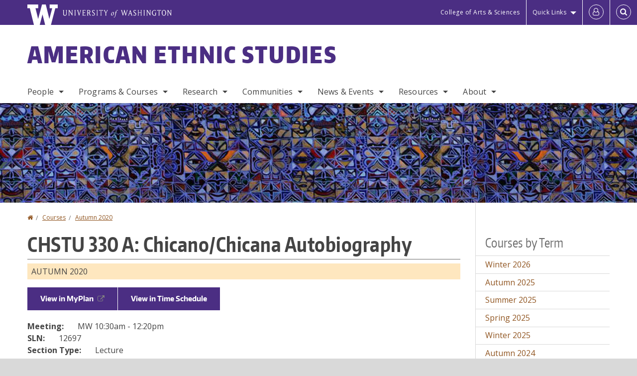

--- FILE ---
content_type: text/html; charset=UTF-8
request_url: https://aes.washington.edu/courses/2020/autumn/chstu/330/a
body_size: 40991
content:
<!DOCTYPE html>
<html lang="en" dir="ltr">
  <head>
    <meta charset="utf-8" />
<script async src="https://www.googletagmanager.com/gtag/js?id=UA-25223004-28"></script>
<script>window.dataLayer = window.dataLayer || [];function gtag(){dataLayer.push(arguments)};gtag("js", new Date());gtag("set", "developer_id.dMDhkMT", true);gtag("config", "UA-25223004-28", {"groups":"default","anonymize_ip":true,"page_placeholder":"PLACEHOLDER_page_path","allow_ad_personalization_signals":false});gtag("config", "G-K0NJ9VPHRJ", {"groups":"default","page_placeholder":"PLACEHOLDER_page_location","allow_ad_personalization_signals":false});gtag("config", "G-SHNBKYT066", {"groups":"default","page_placeholder":"PLACEHOLDER_page_location","allow_ad_personalization_signals":false});</script>
<link rel="canonical" href="https://aes.washington.edu/courses/2020/autumn/chstu/330/a" />
<meta name="Generator" content="Drupal 10 (https://www.drupal.org)" />
<meta name="MobileOptimized" content="width" />
<meta name="HandheldFriendly" content="true" />
<meta name="viewport" content="width=device-width, initial-scale=1.0" />
<meta content="ie=edge, chrome=1" http-equiv="x-ua-compatible" />
<meta http-equiv="ImageToolbar" content="false" />
<link rel="icon" href="/themes/custom/uwflorin_foundation/favicon.ico" type="image/vnd.microsoft.icon" />
<script>window.a2a_config=window.a2a_config||{};a2a_config.callbacks=[];a2a_config.overlays=[];a2a_config.templates={};a2a_config.no_3p = 1;</script>

    <title>CHSTU 330 A Autumn 2020 | American Ethnic Studies | University of Washington</title>
    <link rel="stylesheet" media="all" href="/sites/aes/files/css/css_7zkjWmc-ue14iFMjG3nCoFocDD5Je6OlCyLzfWMVbX4.css?delta=0&amp;language=en&amp;theme=uwflorin_foundation&amp;include=eJwty0EOgDAIAMEPkfIkQ6U1jQimhdj-Xg_edg5LzG6kC-mPVLupw25iPdtELpVCHMp0aXoi97hJ0k8Ya3i5MNMoEE_9pqZbtVAmb6Z4iGWSFxdnKFk" />
<link rel="stylesheet" media="all" href="/sites/aes/files/css/css_CBy90z97pKhwJTDqOeqyMPcaRS7sPVtsjcKHXCDv8EQ.css?delta=1&amp;language=en&amp;theme=uwflorin_foundation&amp;include=eJwty0EOgDAIAMEPkfIkQ6U1jQimhdj-Xg_edg5LzG6kC-mPVLupw25iPdtELpVCHMp0aXoi97hJ0k8Ya3i5MNMoEE_9pqZbtVAmb6Z4iGWSFxdnKFk" />
<link rel="stylesheet" media="print" href="/sites/aes/files/css/css_T_5NE_LB3glZLZ47bStFGJ_7auqe-Jy_Bnab3x1-evk.css?delta=2&amp;language=en&amp;theme=uwflorin_foundation&amp;include=eJwty0EOgDAIAMEPkfIkQ6U1jQimhdj-Xg_edg5LzG6kC-mPVLupw25iPdtELpVCHMp0aXoi97hJ0k8Ya3i5MNMoEE_9pqZbtVAmb6Z4iGWSFxdnKFk" />
<link rel="stylesheet" media="all" href="/sites/aes/files/css/css_UFq04gvs_iFAHe9CQrslU2wome7ZkjFlV-0VwcHcslQ.css?delta=3&amp;language=en&amp;theme=uwflorin_foundation&amp;include=eJwty0EOgDAIAMEPkfIkQ6U1jQimhdj-Xg_edg5LzG6kC-mPVLupw25iPdtELpVCHMp0aXoi97hJ0k8Ya3i5MNMoEE_9pqZbtVAmb6Z4iGWSFxdnKFk" />

    <script src="/core/assets/vendor/modernizr/modernizr.min.js?v=3.11.7"></script>

    <script type="application/ld+json">
      {
        "@context" : "https://schema.org",
        "@type" : "WebSite",
        "name" : "American Ethnic Studies",
        "url" : "https://aes.washington.edu/"
      }
    </script>
  </head>
  <body class="lang-en section-courses header-size-large header-align-left heading-font-encodesans body-font-opensans color-orange accent-lightgold aes hide-text-formats front-no-max-width path-courses">
  <a href="#main-content" class="visually-hidden focusable skip-link">
    Skip to main content
  </a>
  
    <div class="dialog-off-canvas-main-canvas" data-off-canvas-main-canvas>
    
<div class="off-canvas-wrap" data-offcanvas>
  <div class="inner-wrap page ">
    <aside class="left-off-canvas-menu" role="complementary">
      
    </aside>

    <aside class="right-off-canvas-menu" role="complementary">
      
    </aside>

      
      <header class="l-header" role="banner" aria-label="Site header">

        <section id="uw-bar" role="complementary" aria-label="University of Washington links">
          <div class="row">
            <div class="column">
              <a href="https://www.washington.edu" class="uw-link">
              <div class="w-logo"><svg id="W_Logo" data-name="W Logo" xmlns="http://www.w3.org/2000/svg" viewBox="0 0 120.29 80.88" aria-labelledby="W_Title" role="img"><title id="W_Title">Washington</title><path d="M88.27,0V14.58H98.52L87.08,57.19,72.87,0H58.06L42.68,57.19,32.15,14.58H42.82V0H0V14.58H9.49s16.36,65.51,16.57,66.3H49L60,39.17c6.83,27.31,6.49,25.58,10.43,41.72h23c0.2-.78,17.43-66.3,17.43-66.3h9.41V0h-32Z" fill="#fff"/></svg></div>
              <div class="university-wordmark show-for-medium-up"><svg id="UW" data-name="University of Washington" xmlns="http://www.w3.org/2000/svg" viewBox="0 0 207.59 13.98" aria-labelledby="UW_Title" role="img"><title id="UW_Title">University of Washington</title><path d="M202.28,10.91V3.2l5.35,8.6h0.53V2.4L209,1.51h-2.69l0.89,0.89V8.94l-4.64-7.43h-2.13l0.87,0.89v8.52l-0.87.89h2.69Zm-8,.33c-2.06,0-2.77-2.46-2.77-4.59s0.72-4.59,2.77-4.59,2.79,2.46,2.79,4.59-0.72,4.59-2.79,4.59M190.2,6.66c0,2.62,1.48,5.37,4.12,5.37s4.13-2.76,4.13-5.37S197,1.28,194.32,1.28,190.2,4,190.2,6.66M185.55,11V2.28h2l1.1,1.1V1.51h-7.24V3.38l1.12-1.1h1.94V11l-0.8.82h2.76Zm-7.62-3.86v3.31a2.22,2.22,0,0,1-1.69.73c-2.28,0-3.44-2.3-3.44-4.52s1.45-4.52,3.44-4.52a1.57,1.57,0,0,1,1.26.49l1.13,1.12V2a4.6,4.6,0,0,0-2.39-.59,5,5,0,0,0-4.78,5.29c0,2.72,2,5.29,4.78,5.29a4.49,4.49,0,0,0,2.83-.75V7.13l0.8-.82h-2.76Zm-15.26,3.79V3.2l5.42,8.61h0.46V2.4l0.89-.89h-2.69l0.89,0.89V8.94L163,1.51h-2.13l0.87,0.89v8.52l-0.87.89h2.69Zm-7.38-9.4,0.82,0.82V11l-0.82.82h2.77L157.23,11V2.33l0.82-.82h-2.77Zm-9.14,5.13h4.33V11l-0.82.82h2.78L151.6,11V2.33l0.82-.82h-2.78l0.82,0.82V5.87h-4.33V2.33L147,1.51H144.2L145,2.33V11l-0.8.82H147L146.14,11V6.64Zm-4.64,2.3a2.28,2.28,0,0,0-1-2l-2.09-1.52a2.43,2.43,0,0,1-1.14-1.76,1.45,1.45,0,0,1,1.48-1.46,5.94,5.94,0,0,1,.66.12l0.91,1,1-1.43-2-.38a1.63,1.63,0,0,0-.49-0.05A2.59,2.59,0,0,0,136.17,4a3,3,0,0,0,1.33,2.36l2.11,1.52a1.75,1.75,0,0,1,.73,1.5,1.7,1.7,0,0,1-1.71,1.82,1.73,1.73,0,0,1-.72-0.14l-1-1.15-0.89,1.61,2,0.38a3.5,3.5,0,0,0,.61.07,3,3,0,0,0,2.86-3M130,3.8l1.41,4.26h-2.88ZM127.5,11l0.75-2.18h3.4L132.37,11l-0.8.8h2.91L133.66,11l-3.21-9.46h-0.52L126.66,11l-0.84.84h2.48Zm-10.95.8,2.36-7.45,2.29,7.45h0.52l3-9.47,0.84-.82h-2.48l0.8,0.8-2.18,7.12-2.11-7.12,0.8-.8h-2.91l0.82,0.82L118.49,3l-2,6.42-2.11-7.12,0.8-.8h-2.91l0.84,0.82L116,11.8h0.52ZM101.3,5.63L100.9,6l0,0.14h1.2c-0.19,1.31-.36,2.44-0.64,4.26-0.39,2.71-.72,3.67-1,3.9a0.53,0.53,0,0,1-.36.13,2,2,0,0,1-.64-0.22,0.34,0.34,0,0,0-.41.1,0.88,0.88,0,0,0-.25.49,0.58,0.58,0,0,0,.62.43,2.44,2.44,0,0,0,1.59-1c0.49-.61,1.16-2,1.72-5.29,0.1-.61.22-1.22,0.46-2.81L104.74,6l0.32-.38h-1.71c0.43-2.68.8-3.49,1.42-3.49a1.57,1.57,0,0,1,1.12.48,0.29,0.29,0,0,0,.41,0,0.86,0.86,0,0,0,.29-0.54,0.79,0.79,0,0,0-.87-0.61,3.22,3.22,0,0,0-2.33,1.22,6.55,6.55,0,0,0-1.15,3H101.3Zm-6.52,3.8c0-2.15,1.09-3.31,1.54-3.49a1.35,1.35,0,0,1,.48-0.12c0.72,0,1.14.55,1.14,1.67,0,1.88-1,3.59-1.57,3.8a1.43,1.43,0,0,1-.45.1c-0.81,0-1.15-.87-1.15-2m2.48-4.15a3.45,3.45,0,0,0-1.57.52,4.54,4.54,0,0,0-2.09,4,1.89,1.89,0,0,0,1.83,2.15,3.73,3.73,0,0,0,2.16-1A5.2,5.2,0,0,0,99.11,7.3a1.78,1.78,0,0,0-1.86-2m-16.8-3L83.05,7v4l-0.82.82H85L84.19,11V7l2.65-4.68,0.86-.84H85.15l0.8,0.8L83.78,6.17,81.73,2.31l0.8-.8H79.61ZM75,11V2.28h2l1.1,1.1V1.51H70.84V3.38L72,2.28h1.94V11l-0.8.82h2.76ZM65.69,1.51l0.82,0.82V11l-0.82.82h2.78L67.64,11V2.33l0.82-.82H65.69Zm-3,7.43a2.28,2.28,0,0,0-1-2L59.65,5.45a2.42,2.42,0,0,1-1.13-1.76A1.45,1.45,0,0,1,60,2.23a5.89,5.89,0,0,1,.66.12l0.91,1,1-1.43-2-.38A1.61,1.61,0,0,0,60,1.46,2.59,2.59,0,0,0,57.38,4a3,3,0,0,0,1.33,2.36l2.11,1.52a1.75,1.75,0,0,1,.73,1.5,1.7,1.7,0,0,1-1.71,1.82A1.72,1.72,0,0,1,59.13,11l-1-1.15-0.89,1.61,2,0.38a3.5,3.5,0,0,0,.61.07,3,3,0,0,0,2.86-3M49.48,2.28h1.26a2,2,0,0,1,2,2.06,1.93,1.93,0,0,1-2,1.9H49.48v-4Zm0,8.71V7H51l2.49,4.8h1.71L54.43,11l-2.3-4.22a2.7,2.7,0,0,0,1.94-2.41,3.08,3.08,0,0,0-3.33-2.84H47.54l0.8,0.82V11l-0.8.82H50.3Zm-4.62.82V9.92L43.76,11H40.63V6.71H43l0.82,0.82V5.12L43,5.94H40.63V2.28h3.12l1.1,1.1V1.51H38.7l0.8,0.82V11l-0.8.82h6.16ZM31.51,1.51H28.59l0.84,0.82,2.9,9.47h0.52l3-9.47,0.84-.82H34.19L35,2.31,32.82,9.43,30.7,2.31Zm-8,0,0.82,0.82V11l-0.82.82h2.77L25.47,11V2.33l0.82-.82H23.51Zm-9.58,9.4V3.2l5.52,8.6h0.36V2.4l0.89-.89H18L18.91,2.4V8.94L14.27,1.51H12.14L13,2.4v8.52l-0.87.89h2.69ZM2.35,9a3.07,3.07,0,0,0,3.19,3A3.21,3.21,0,0,0,8.87,9V2.4l0.87-.89H7.06L7.95,2.4V9a2.11,2.11,0,0,1-2.13,2.13A2.21,2.21,0,0,1,3.55,9V2.4l0.89-.89h-3L2.35,2.4V9Z" transform="translate(-1.46 -1.28)" fill="#fff"/></svg></div>
              </a>
            </div>
          </div>
          <div class="right-buttons">
            <a href="https://artsci.washington.edu" class="artsci-link show-for-medium-up">College of Arts &amp; Sciences</a>
                                  
        <h2 class="block-title visually-hidden" id="block-quicklinks-menu">Quick links</h2>
  <button href="#" data-dropdown="quick-links-menu-links" data-options="is_hover:true" aria-controls="quick-links-menu-links" aria-expanded="false" aria-haspopup="true" class="header-dropdown-button show-for-large-up">Quick Links</button>
        
              <ul region="quick_links" class="f-dropdown show-for-large-up" role="menu" data-dropdown-content="" aria-hidden="true" id="quick-links-menu-links">
              <li>
        <a href="/support-us" title="" tabindex="-1" data-drupal-link-system-path="node/296">Make a Gift</a>
              </li>
          <li>
        <a href="https://uw.edu/directory" title="" tabindex="-1">Directories</a>
              </li>
          <li>
        <a href="https://uw.edu/maps" title="" tabindex="-1">Maps</a>
              </li>
          <li>
        <a href="https://my.uw.edu" title="" tabindex="-1">MyUW</a>
              </li>
        </ul>
  


  
  
                                                          
        <h2 class="block-title visually-hidden" id="block-uwflorin-foundation-account-menu-menu">User account menu</h2>
      <div id="block-samlauthstatus" class="block-samlauthstatus block">
      <a href="/saml/login?destination=/courses/2020/autumn/chstu/330/a" title="UWNetID Login" class="samlauth-login-link" aria-label="Log in">
        <span class="fa fa-user-o fa-fw" aria-hidden="true" />
      </a>
    </div>
  
  
                                              <div class="header-button">
  <a href="#" aria-controls="search-field" aria-expanded="false" id="search-toggle">Search</a>
  <div id="search-field" role="search" aria-hidden="true">
    <section class="flexible-google-cse-search-form block-flexiblegooglecustomsearchblock block" data-drupal-selector="flexible-google-cse-search-form" id="block-flexiblegooglecustomsearchblock">

                  
        <h2  class="block-title visually-hidden"></h2>
      

      
                  <form region="search" action="/search/google/" method="get" id="flexible-google-cse-search-form" accept-charset="UTF-8">
  <div class="js-form-item form-item js-form-type-textfield form-item-key-word js-form-item-key-word">
      <label for="edit-key-word">Search</label>
        <input placeholder="" data-drupal-selector="edit-key-word" type="text" id="edit-key-word" name="key-word" value="" size="15" maxlength="128" class="form-text" />

        </div>
<input data-drupal-selector="edit-searchbutton" type="submit" id="edit-searchbutton" value="Search" class="button js-form-submit form-submit" />

</form>

        
        
    </section>
  </div>
</div>
  
                                  </div>
        </section>

        
                  <div class="l-header-region row small-collapse">
            <div class="large-12 columns">
                    <div>
        
              
  <h2 class="block-title visually-hidden" id="block-uwflorin-foundation-main-menu-menu">Main menu</h2>
  

        

  <div class="contain-to-grid">
    <nav class="top-bar" data-topbar data-options="mobile_show_parent_link:true" role="navigation" aria-label="Main menu">
      <ul class="title-area">
        <li class="name">
          <h1 id="site-name"><a href="/" title="American Ethnic Studies Home">American Ethnic Studies</a></h1>
        </li>
        <li class="toggle-topbar menu-icon">
          <a href="#"><span>Menu</span></a>
        </li>
      </ul>
      <section class="top-bar-section">
                <ul  region="header" class="menu nav-bar main-nav" id="main-menu">
                                                                        <li class="has-dropdown first">
        <a href="/people" data-drupal-link-system-path="people">People</a>
                                          <ul  region="header" class="menu nav-bar main-nav dropdown" id="main-menu">
                                                                          <li class="has-dropdown first">
        <a href="/people/faculty" data-drupal-link-system-path="people/faculty">Faculty</a>
                                          <ul  region="header" class="menu nav-bar main-nav dropdown" id="main-menu">
                                                                          <li class="leaf first">
        <a href="/people/faculty" title="" data-drupal-link-system-path="people/faculty">Department Faculty</a>
              </li>
                                                        <li class="leaf">
        <a href="/people/faculty#emeriti" title="" data-drupal-link-system-path="people/faculty">Emeritus Faculty</a>
              </li>
                                                                      <li class="leaf last">
        <a href="/people-adjuncts-affiliates" data-drupal-link-system-path="node/320">Adjuncts &amp; Affiliates</a>
              </li>
      </ul>
  
              </li>
                                                        <li class="leaf">
        <a href="/people/staff" title="" data-drupal-link-system-path="people/staff">Staff</a>
              </li>
                                                                      <li class="has-dropdown last">
        <a href="/alumni" data-drupal-link-system-path="node/302">Alumni</a>
                                          <ul  region="header" class="menu nav-bar main-nav dropdown" id="main-menu">
                                                                          <li class="leaf first">
        <a href="/alumni" title="" data-drupal-link-system-path="node/302">Alumni News</a>
              </li>
                                                                      <li class="leaf last">
        <a href="/alumni-update" data-drupal-link-system-path="webform/alumni_update">Submit an Update</a>
              </li>
      </ul>
  
              </li>
      </ul>
  
              </li>
                                                        <li class="has-dropdown">
        <a href="/programs-courses" data-drupal-link-system-path="node/294">Programs &amp; Courses</a>
                                          <ul  region="header" class="menu nav-bar main-nav dropdown" id="main-menu">
                                                                          <li class="has-dropdown first">
        <a href="/undergraduate-programs" data-drupal-link-system-path="node/309">Undergraduate</a>
                                          <ul  region="header" class="menu nav-bar main-nav dropdown" id="main-menu">
                                                                          <li class="leaf first">
        <a href="/ba-american-ethnic-studies" data-drupal-link-system-path="node/312">B.A. in American Ethnic Studies</a>
              </li>
                                                        <li class="leaf">
        <a href="/diversity-minor" data-drupal-link-system-path="node/329">Diversity Minor</a>
              </li>
                                                        <li class="leaf">
        <a href="/related-minors" data-drupal-link-system-path="node/308">Related Minors</a>
              </li>
                                                        <li class="leaf">
        <a href="/scholarships-and-financial-support" title="" data-drupal-link-system-path="node/299">Scholarships</a>
              </li>
                                                        <li class="leaf">
        <a href="/careers" data-drupal-link-system-path="node/327">Careers</a>
              </li>
                                                        <li class="leaf">
        <a href="/aes-honors-program" data-drupal-link-system-path="node/310">Honors Program</a>
              </li>
                                                                      <li class="leaf last">
        <a href="/undergraduate-resources" aria-label="Undergraduate Resources" data-drupal-link-system-path="node/328">Resources</a>
              </li>
      </ul>
  
              </li>
                                                                      <li class="has-dropdown last">
        <a href="/courses" title="" data-drupal-link-system-path="courses">Courses</a>
                                          <ul  region="header" class="menu nav-bar main-nav dropdown" id="main-menu">
                                                                          <li class="leaf first">
        <a href="/courses" title="" data-drupal-link-system-path="courses">Current &amp; Upcoming Courses</a>
              </li>
                                                        <li class="leaf">
        <a href="/curriculum-forecast" data-drupal-link-system-path="node/325">Curriculum Forecast</a>
              </li>
                                                                      <li class="leaf last">
        <a href="/language-courses" data-drupal-link-system-path="node/306">Language Courses</a>
              </li>
      </ul>
  
              </li>
      </ul>
  
              </li>
                                                        <li class="has-dropdown">
        <a href="/research" data-drupal-link-system-path="node/323">Research</a>
                                          <ul  region="header" class="menu nav-bar main-nav dropdown" id="main-menu">
                                                                          <li class="leaf first">
        <a href="/research/publications" title="" data-drupal-link-system-path="taxonomy/term/40">Publications</a>
              </li>
                                                        <li class="leaf">
        <a href="/research/projects" title="" data-drupal-link-system-path="taxonomy/term/41">Projects</a>
              </li>
                                                                      <li class="leaf last">
        <a href="/research/fields" data-drupal-link-system-path="research/fields">Fields of Interest</a>
              </li>
      </ul>
  
              </li>
                                                        <li class="has-dropdown">
        <a href="/communities" data-drupal-link-system-path="node/307">Communities</a>
                                          <ul  region="header" class="menu nav-bar main-nav dropdown" id="main-menu">
                                                                          <li class="leaf first">
        <a href="/communities" title="" data-drupal-link-system-path="node/307">About our Communities</a>
              </li>
                                                        <li class="leaf">
        <a href="/arts-and-culture-communities" data-drupal-link-system-path="node/318">Arts and Culture Communities</a>
              </li>
                                                        <li class="leaf">
        <a href="/professional-communities" data-drupal-link-system-path="node/316">Professional Communities</a>
              </li>
                                                                      <li class="leaf last">
        <a href="/social-action-communities" data-drupal-link-system-path="node/317">Social Action Communities</a>
              </li>
      </ul>
  
              </li>
                                                        <li class="has-dropdown">
        <a href="/news" title="" data-drupal-link-system-path="news">News &amp; Events</a>
                                          <ul  region="header" class="menu nav-bar main-nav dropdown" id="main-menu">
                                                                          <li class="leaf first">
        <a href="/news/recent" title="" data-drupal-link-system-path="news/recent">Recent News</a>
              </li>
                                                        <li class="leaf">
        <a href="/intersections" data-drupal-link-system-path="node/326">Intersections</a>
              </li>
                                                        <li class="leaf">
        <a href="/news/archive" data-drupal-link-system-path="news/archive">News Archive</a>
              </li>
                                                                      <li class="leaf last">
        <a href="/calendar" title="" data-drupal-link-system-path="calendar">Events Calendar</a>
              </li>
      </ul>
  
              </li>
                                                        <li class="has-dropdown">
        <a href="/resources" data-drupal-link-system-path="node/295">Resources</a>
                                          <ul  region="header" class="menu nav-bar main-nav dropdown" id="main-menu">
                                                                          <li class="leaf first">
        <a href="/advising" data-drupal-link-system-path="node/300">Advising</a>
              </li>
                                                        <li class="leaf">
        <a href="/scholarships-and-financial-support" data-drupal-link-system-path="node/299">Scholarships</a>
              </li>
                                                        <li class="leaf">
        <a href="/careers" title="" data-drupal-link-system-path="node/327">Careers</a>
              </li>
                                                        <li class="leaf">
        <a href="/internships-fellowships-and-career-planning" data-drupal-link-system-path="node/301">Internships and Fellowships</a>
              </li>
                                                        <li class="leaf">
        <a href="/academic-resources" data-drupal-link-system-path="node/322">Academic Resources</a>
              </li>
                                                        <li class="leaf">
        <a href="/personalcommunity-resources" data-drupal-link-system-path="node/331">Personal/Community Resources</a>
              </li>
                                                                      <li class="leaf last">
        <a href="/frequently-asked-questions" data-drupal-link-system-path="node/314">Frequently Asked Questions</a>
              </li>
      </ul>
  
              </li>
                                                                      <li class="has-dropdown last">
        <a href="/about" data-drupal-link-system-path="node/293">About</a>
                                          <ul  region="header" class="menu nav-bar main-nav dropdown" id="main-menu">
                                                                          <li class="leaf first">
        <a href="/about" title="" data-drupal-link-system-path="node/293">Mission</a>
              </li>
                                                        <li class="leaf">
        <a href="/history" aria-label="Department History" data-drupal-link-system-path="node/305">History</a>
              </li>
                                                        <li class="leaf">
        <a href="/honors-and-awards" data-drupal-link-system-path="node/319">Honors &amp; Awards</a>
              </li>
                                                        <li class="leaf">
        <a href="/stay-connected" data-drupal-link-system-path="node/297">Stay Connected</a>
              </li>
                                                        <li class="leaf">
        <a href="/support-us" data-drupal-link-system-path="node/296">Support Us</a>
              </li>
                                                                      <li class="leaf last">
        <a href="/contact" data-drupal-link-system-path="node/315">Contact Us</a>
              </li>
      </ul>
  
              </li>
      </ul>
  
                  
              <ul id="secondary-menu" class="f-dropdown hide-for-large-up" role="menu" data-dropdown-content="" aria-hidden="true">
              <li>
        <a href="/support-us" title="" tabindex="-1" data-drupal-link-system-path="node/296">Make a Gift</a>
              </li>
          <li>
        <a href="https://uw.edu/directory" title="" tabindex="-1">Directories</a>
              </li>
          <li>
        <a href="https://uw.edu/maps" title="" tabindex="-1">Maps</a>
              </li>
          <li>
        <a href="https://my.uw.edu" title="" tabindex="-1">MyUW</a>
              </li>
        </ul>
  


                      </section>
    </nav>
  </div>


  
  
      </div>
  
            </div>
          </div>
        
        <!-- Configurable background image for banner -->
                  <div class="banner-image" style="background-image: url('/sites/aes/files/aes_internal_page_banner_2.jpg')"></div>
        
      </header>

      <div class="row">
                              </div>

      
      
      <main id="main" class="row l-main" role="main">
        <div class="large-9 main columns">
                    <a id="main-content"></a>
                    <section>
                                <div>
        <div data-drupal-messages-fallback class="hidden"></div>
<section id="block-uwflorin-foundation-breadcrumbs" class="block-uwflorin-foundation-breadcrumbs block">
  
  
    

  
            <nav role="navigation" aria-labelledby="system-breadcrumb">
    <h2 id="system-breadcrumb" class="visually-hidden">You are here</h2>
    <ul class="breadcrumbs">
          <li>
                  <a href="/">Home</a>
              </li>
          <li>
                  <a href="/courses">Courses</a>
              </li>
          <li>
                  <a href="/courses/2020/autumn/all">Autumn 2020</a>
              </li>
        </ul>
  </nav>

    
    
  </section>
<section id="block-uwflorin-foundation-page-title" class="block-uwflorin-foundation-page-title block">
  
  
    

  
          
  <h1>CHSTU 330 A: Chicano/Chicana Autobiography</h1>


    
    
  </section>
<section id="block-uwflorin-foundation-content" class="block-uwflorin-foundation-content block">
  
  
    

  
          <article role="article" class="node-course-section clearfix">
  <div class="view-mode-full">

    <div class="field field-wrapper field-name-field-academic-term field-item autumn clearfix">
      Autumn 2020 
    </div>

          <div class="field course-actions clearfix">
                  <a href="https://myplan.uw.edu/course/#/courses/CHSTU%20330" target="_blank">View in MyPlan</a>
                          <a href="http://www.washington.edu/students/timeschd/AUT2020/chist.html#chstu330" target="_blank">View in Time Schedule</a>
                      </div>
    
          <div class="field field-wrapper field-name-field-meetings field-label-inline clearfix">
        <div class="field-label">Meeting:</div>
        <div class="field-items">
                      <div class="field-item">MW 10:30am - 12:20pm</div>
                  </div>
      </div>
    
          <div class="field field-wrapper field-name-field-sln field-label-inline clearfix">
        <div class="field-label">SLN:</div>
        <div class="field-items">
          <div class="field-item">12697</div>
        </div>
      </div>
    
          <div class="field field-wrapper field-name-field-section-type field-label-inline clearfix">
        <div class="field-label">Section Type:</div>
        <div class="field-items">
          <div class="field-item">Lecture</div>
        </div>
      </div>
    
          <div class="field field-wrapper field-name-field-joint-sections field-label-inline clearfix">
        <div class="field-label">Joint Sections:</div>
        <div class="field-items">        
          <div class="field-item">
                          C LIT 321 C ,                           SPAN 331 A                       </div>
        </div>
      </div>
    
          <div class="field field-wrapper field-name-field-instructors field-label-above">
        <div class="field-label">Instructor:</div>
        <div class="field-items">
                      <div class="field-item"><div><a href="/people/lauro-h-flores"><article>
  
      <div class="field-wrapper field field-media--field-media-image field-name-field-media-image field-type-image field-label-hidden">
    <div class="field-items">
          <div class="field-item">  <img loading="lazy" src="/sites/aes/files/styles/portrait_small/public/photos/lauro_h._flores.jpg?itok=cIvCNi-R" width="100" height="125" alt="Lauro H. Flores" />


</div>
      </div>
</div>

  </article>
</a><a href="/people/lauro-h-flores">Lauro H. Flores</a></div>
</div>
                  </div>
      </div>
    
          <div class="field field-wrapper field-name-field-course-comments field--type-long-text field-label-hidden">
        <div class="field-items">
          <div class="field-item">
                          OFFERED VIA REMOTE LEARNING
                          CHECK WITH INSTRUCTOR, STUDENTS MAY
                          REQUIRED TO LOG IN REMOTELY AT
                          SPECIFIC POSTED CLASS TIMES
                      </div>
        </div>
      </div>
    
    
          <div class="field field-wrapper field-name-field-catalog-description field--type-text-long field-label-above">
        <div class="field-label">Catalog Description:</div>
        <div class="field-items">        
          <div class="field-item">Explores the issue of Chicano, or Mexican American, identity. Examines statements of selfhood by Chicanos, studied in order to understand the relationship between individual and society in creating identity.</div>
        </div>
      </div>
    
    
          <div class="field field-wrapper field-name-field-ge-requirements field-label-above">
        <div class="field-label">GE Requirements Met:</div>
        <div class="field-items">
                      <div class="field-item">Social Sciences (SSc)</div>
                  </div>
      </div>
    
    
    
    <div class="field field-wrapper field-name-field-credits field-label-inline clearfix">
      <div class="field-label">Credits:</div>
      <div class="field-items">
        <div class="field-item">5.0</div>
      </div>
    </div>

    <div class="field field-wrapper field-name-field-status field-label-inline clearfix">
      <div class="field-label">Status:</div>
      <div class="field-items">
        <div class="field-item">Active</div>
      </div>
    </div>

    <div class="field field-wrapper field-name-field-updated field-label-inline clearfix">
      <div class="field-label">Last updated:</div>
      <div class="field-items">
        <div class="field-item">January 20, 2026 - 7:45 pm</div>
      </div>
    </div>

    
  </div>
</article>

    
    
  </section>

      </div>
  
                      </section>
        </div>
                          <aside role="complementary" aria-label="Sidebar 2" id="sidebar-second" class="large-3 sidebar-second columns sidebar">
                  <div>
        <section class="item-list block-coursesbyterm block" id="block-coursesbyterm">
  
  
      <h2  class="block-title">Courses by Term</h2>
    

  
          <div region="sidebar_second"><ul><li><a href="/courses/2026/winter/all">Winter 2026</a></li><li><a href="/courses/2025/autumn/all">Autumn 2025</a></li><li><a href="/courses/2025/summer/all">Summer 2025</a></li><li><a href="/courses/2025/spring/all">Spring 2025</a></li><li><a href="/courses/2025/winter/all">Winter 2025</a></li><li><a href="/courses/2024/autumn/all">Autumn 2024</a></li><li><a href="/courses/2024/summer/all">Summer 2024</a></li><li><a href="/courses/2024/spring/all">Spring 2024</a></li><li><a href="/courses/2024/winter/all">Winter 2024</a></li><li><a href="/courses/2023/autumn/all">Autumn 2023</a></li><li><a href="/courses/2023/summer/all">Summer 2023</a></li><li><a href="/courses/2023/spring/all">Spring 2023</a></li><li><a href="/courses/2023/winter/all">Winter 2023</a></li><li><a href="/courses/2022/autumn/all">Autumn 2022</a></li><li><a href="/courses/2022/summer/all">Summer 2022</a></li><li><a href="/courses/2022/spring/all">Spring 2022</a></li><li><a href="/courses/2022/winter/all">Winter 2022</a></li><li><a href="/courses/2021/autumn/all">Autumn 2021</a></li><li><a href="/courses/2021/summer/all">Summer 2021</a></li><li><a href="/courses/2021/spring/all">Spring 2021</a></li><li><a href="/courses/2021/winter/all">Winter 2021</a></li><li><a href="/courses/2020/autumn/all">Autumn 2020</a></li><li><a href="/courses/2020/summer/all">Summer 2020</a></li><li><a href="/courses/2020/spring/all">Spring 2020</a></li><li><a href="/courses/2020/winter/all">Winter 2020</a></li><li><a href="/courses/2019/autumn/all">Autumn 2019</a></li><li><a href="/courses/2019/summer/all">Summer 2019</a></li><li><a href="/courses/2019/spring/all">Spring 2019</a></li><li><a href="/courses/2019/winter/all">Winter 2019</a></li><li><a href="/courses/2018/autumn/all">Autumn 2018</a></li><li><a href="/courses/2018/summer/all">Summer 2018</a></li><li><a href="/courses/2018/spring/all">Spring 2018</a></li><li><a href="/courses/2018/winter/all">Winter 2018</a></li></ul></div>

    
    
  </section>

      </div>
  
          </aside>
              </main>

      <section id="footer-top" class="l-footer-top" role="complementary" aria-label="Social media links">
        <a href="/support-us" class="button support-button" id="giving-link-footer"><span class='fa fa-heart-o fa-2x'>&nbsp;</span> Support Us</a>
        <div class="row">
          <div class="columns large-8 xlarge-9 small-centered large-uncentered">
            <ul class="stay-connected links inline"><li><a href="https://www.facebook.com/pages/UW-Department-of-American-Ethnic-Studies/311963838993131"><span class="fa-container"><span class="fa fa-facebook fa-2x">&nbsp;</span></span><span class="hidden-for-small-only">Facebook</span></a></li><li><a href="/mailing-list"><span class="fa-container"><span class="fa fa-envelope-o fa-2x">&nbsp;</span></span><span class="hidden-for-small-only">Mailing List</span></a></li></ul>
          </div>
        </div>
      </section>

      <footer id="footer" class="l-footer" role="contentinfo" aria-label="Contact and copyright">
        <div class="row">
            <div class="footer columns">
              <div class="row">
                <div class="medium-4 large-3 columns"><p>Department of American Ethnic Studies<br />
University of Washington<br />
Padelford Hall B-504<br />
Box 354380<br />
Seattle, WA 98195-4380</p></div>
<div class="medium-4 large-3 columns"><p>Phone: (206) 543-5401<br />
Fax: (206) 616-4071<br />
aes@uw.edu</p></div>
<div class="medium-4 large-3 columns"><p><a href="http://www.washington.edu/online/privacy">Privacy</a><br />
<a href="http://www.washington.edu/online/terms">Terms</a><br />
<a href="/sitemap">Site Map</a><br />
<a href="/contact">Contact Us</a></p></div>
<div class="medium-4 large-3 columns end hide-for-print"></div>

              </div>
            </div>
          
                    <div class="copyright columns">
            &copy; 2026 <a href="http://uw.edu">University of Washington</a>. All rights reserved.
          </div>
        </div>
      </footer>
   
    <a class="exit-off-canvas"></a>

  </div>
</div>

  </div>

  
  <script type="application/json" data-drupal-selector="drupal-settings-json">{"path":{"baseUrl":"\/","pathPrefix":"","currentPath":"courses\/2020\/autumn\/chstu\/330\/a","currentPathIsAdmin":false,"isFront":false,"currentLanguage":"en"},"pluralDelimiter":"\u0003","suppressDeprecationErrors":true,"colorbox":{"opacity":"0.85","current":"{current} of {total}","previous":"\u00ab Prev","next":"Next \u00bb","close":"Close","maxWidth":"98%","maxHeight":"98%","fixed":true,"mobiledetect":true,"mobiledevicewidth":"480px"},"google_analytics":{"account":"UA-25223004-28","trackOutbound":true,"trackMailto":true,"trackTel":true,"trackDownload":true,"trackDownloadExtensions":"7z|aac|arc|arj|asf|asx|avi|bin|csv|doc(x|m)?|dot(x|m)?|exe|flv|gif|gz|gzip|hqx|jar|jpe?g|js|mp(2|3|4|e?g)|mov(ie)?|msi|msp|pdf|phps|png|ppt(x|m)?|pot(x|m)?|pps(x|m)?|ppam|sld(x|m)?|thmx|qtm?|ra(m|r)?|sea|sit|tar|tgz|torrent|txt|wav|wma|wmv|wpd|xls(x|m|b)?|xlt(x|m)|xlam|xml|z|zip","trackColorbox":true},"data":{"extlink":{"extTarget":false,"extTargetAppendNewWindowLabel":"(opens in a new window)","extTargetNoOverride":false,"extNofollow":false,"extTitleNoOverride":false,"extNoreferrer":true,"extFollowNoOverride":false,"extClass":"ext","extLabel":"","extImgClass":false,"extSubdomains":true,"extExclude":"","extInclude":"","extCssExclude":"#block-addtoanybuttons, .english .llc-icons, .upcoming-prods","extCssInclude":"","extCssExplicit":".main, #block-uw-castrum-dwf-content","extAlert":false,"extAlertText":"This link will take you to an external web site. We are not responsible for their content.","extHideIcons":true,"mailtoClass":"0","telClass":"0","mailtoLabel":"","telLabel":"","extUseFontAwesome":true,"extIconPlacement":"append","extPreventOrphan":false,"extFaLinkClasses":"fa fa-external-link","extFaMailtoClasses":"fa fa-envelope-o","extAdditionalLinkClasses":"","extAdditionalMailtoClasses":"","extAdditionalTelClasses":"","extFaTelClasses":"fa fa-phone","whitelistedDomains":[],"extExcludeNoreferrer":""}},"ajaxTrustedUrl":{"\/search\/google\/":true},"user":{"uid":0,"permissionsHash":"77973669fe8bf45b3d34b2878b641193a0fd121d653c8334a03860d87da5bc79"}}</script>
<script src="/core/assets/vendor/jquery/jquery.min.js?v=3.7.1"></script>
<script src="/core/assets/vendor/once/once.min.js?v=1.0.1"></script>
<script src="/core/misc/drupalSettingsLoader.js?v=10.5.7"></script>
<script src="/core/misc/drupal.js?v=10.5.7"></script>
<script src="/core/misc/drupal.init.js?v=10.5.7"></script>
<script src="/modules/contrib/jquery_ui/assets/vendor/jquery.ui/ui/version-min.js?v=1.13.2"></script>
<script src="/modules/contrib/jquery_ui/assets/vendor/jquery.ui/ui/data-min.js?v=1.13.2"></script>
<script src="/modules/contrib/jquery_ui/assets/vendor/jquery.ui/ui/disable-selection-min.js?v=1.13.2"></script>
<script src="/modules/contrib/jquery_ui/assets/vendor/jquery.ui/ui/focusable-min.js?v=1.13.2"></script>
<script src="/modules/contrib/jquery_ui/assets/vendor/jquery.ui/ui/form-min.js?v=1.13.2"></script>
<script src="/modules/contrib/jquery_ui/assets/vendor/jquery.ui/ui/ie-min.js?v=1.13.2"></script>
<script src="/modules/contrib/jquery_ui/assets/vendor/jquery.ui/ui/keycode-min.js?v=1.13.2"></script>
<script src="/modules/contrib/jquery_ui/assets/vendor/jquery.ui/ui/labels-min.js?v=1.13.2"></script>
<script src="/modules/contrib/jquery_ui/assets/vendor/jquery.ui/ui/plugin-min.js?v=1.13.2"></script>
<script src="/modules/contrib/jquery_ui/assets/vendor/jquery.ui/ui/safe-active-element-min.js?v=1.13.2"></script>
<script src="/modules/contrib/jquery_ui/assets/vendor/jquery.ui/ui/safe-blur-min.js?v=1.13.2"></script>
<script src="/modules/contrib/jquery_ui/assets/vendor/jquery.ui/ui/scroll-parent-min.js?v=1.13.2"></script>
<script src="/modules/contrib/jquery_ui/assets/vendor/jquery.ui/ui/tabbable-min.js?v=1.13.2"></script>
<script src="/modules/contrib/jquery_ui/assets/vendor/jquery.ui/ui/unique-id-min.js?v=1.13.2"></script>
<script src="/modules/contrib/jquery_ui/assets/vendor/jquery.ui/ui/widget-min.js?v=1.13.2"></script>
<script src="/modules/contrib/jquery_ui/assets/vendor/jquery.ui/ui/widgets/accordion-min.js?v=1.13.2"></script>
<script src="/modules/contrib/blazy/js/dblazy.min.js?t95m7b"></script>
<script src="/modules/contrib/blazy/js/plugin/blazy.once.min.js?t95m7b"></script>
<script src="/modules/contrib/blazy/js/plugin/blazy.sanitizer.min.js?t95m7b"></script>
<script src="/modules/contrib/blazy/js/plugin/blazy.dom.min.js?t95m7b"></script>
<script src="https://static.addtoany.com/menu/page.js" defer></script>
<script src="/modules/contrib/addtoany/js/addtoany.js?v=10.5.7"></script>
<script src="/modules/contrib/colorbox/js/colorbox.js?v=10.5.7"></script>
<script src="/modules/contrib/colorbox/styles/default/colorbox_style.js?v=10.5.7"></script>
<script src="/libraries/colorbox/jquery.colorbox-min.js?v=10.5.7"></script>
<script src="/modules/custom/dwf_utils/js/open_colorbox.js?t95m7b"></script>
<script src="/modules/contrib/extlink/js/extlink.js?v=10.5.7"></script>
<script src="/modules/contrib/google_analytics/js/google_analytics.js?v=10.5.7"></script>
<script src="/themes/contrib/zurb_foundation/js/foundation.min.js?v=10.5.7"></script>
<script src="/themes/custom/uwflorin_foundation/js/app.min.js?t95m7b"></script>
<script src="//www.washington.edu/static/alert.js"></script>
<script src="/themes/contrib/zurb_foundation/js/top_bar_active.js?v=10.5.7"></script>

  </body>
</html>
